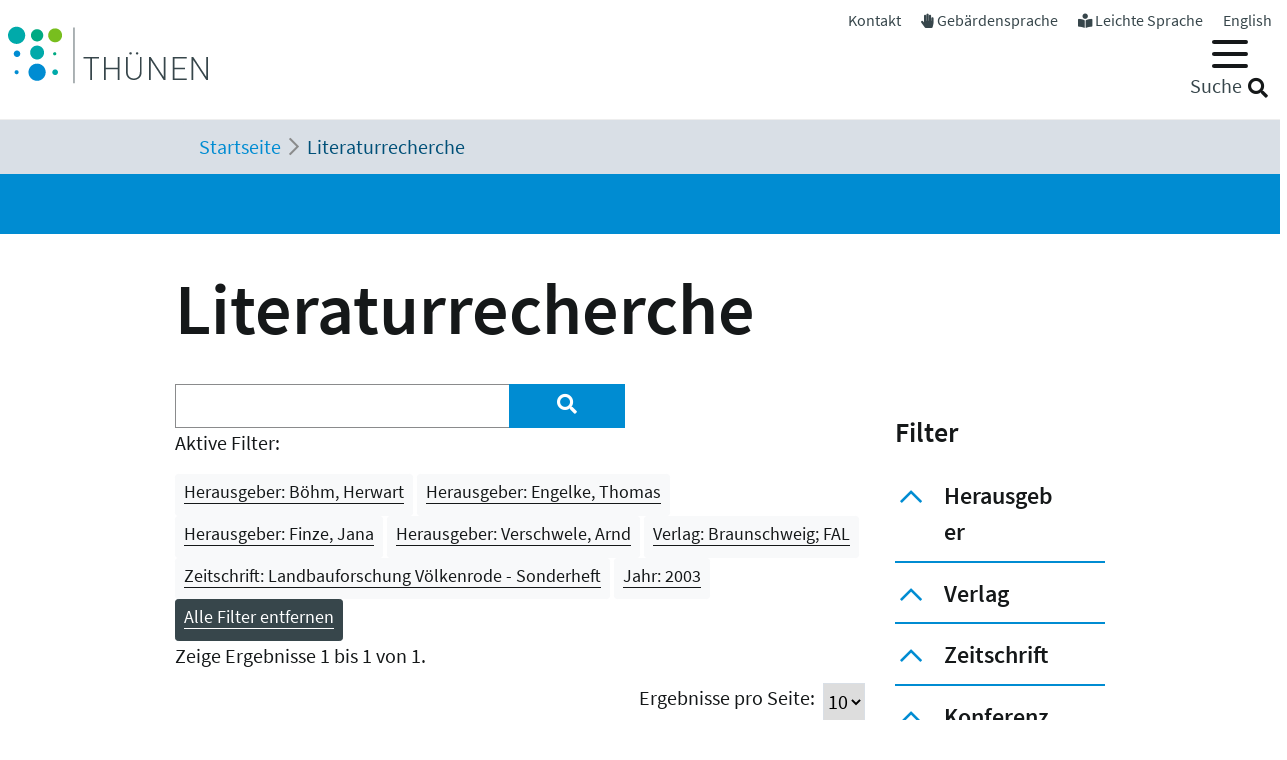

--- FILE ---
content_type: text/html; charset=utf-8
request_url: https://www.thuenen.de/de/literaturrecherche?tx_solr%5Bfilter%5D%5B0%5D=herausgeber%3AEngelke%2C+Thomas&tx_solr%5Bfilter%5D%5B3%5D=herausgeber%3AFinze%2C+Jana&tx_solr%5Bfilter%5D%5B4%5D=herausgeber%3AB%C3%B6hm%2C+Herwart&tx_solr%5Bfilter%5D%5B5%5D=verlag%3ABraunschweig%3B+FAL&tx_solr%5Bfilter%5D%5B6%5D=zeitschrift%3ALandbauforschung+V%C3%B6lkenrode+-+Sonderheft&tx_solr%5Bfilter%5D%5B7%5D=jahr%3A2003&tx_solr%5Bfilter%5D%5B8%5D=herausgeber%3AVerschwele%2C+Arnd
body_size: 9988
content:
<!DOCTYPE html>
<html lang="de">
<head>

<meta charset="utf-8">
<!-- 
	"  coded in 2021 by VisionConnect GmbH - www.visionconnect.de"

	This website is powered by TYPO3 - inspiring people to share!
	TYPO3 is a free open source Content Management Framework initially created by Kasper Skaarhoj and licensed under GNU/GPL.
	TYPO3 is copyright 1998-2026 of Kasper Skaarhoj. Extensions are copyright of their respective owners.
	Information and contribution at https://typo3.org/
-->



<title>Thuenen: Literaturrecherche</title>
<meta name="generator" content="TYPO3 CMS">
<meta name="viewport" content="width=device-width, initial-scale=1, shrink-to-fit=no">
<meta name="twitter:card" content="summary">
<meta name="audience" content="all">
<meta name="apple-touch-fullscreen" content="yes">
<meta name="apple-mobile-web-app-capable" content="yes">
<meta name="apple-mobile-web-app-status-bar-style" content="black-translucent">
<meta name="mobileoptimized" content="320">
<meta name="handheldfriendly" content="true">
<meta name="format-detection" content="telephone=no">


<link rel="stylesheet" href="/typo3temp/assets/compressed/merged-3c423f1947421fb51b1dad710fed0538-7f3c601358112143cc3ad858233314c8.css?1745839117" media="all">




<script src="/typo3temp/assets/compressed/merged-09adc458315b2c46e62e56e2edc4d775-d69a78fcb5593e95e8a381076bcff4bb.js?1745839117"></script>

<script>
    const m2cCookieLifetime = "7";
</script>

	<script>
		window.addEventListener("load", function(){
			window.cookieconsent.initialise({
                "position": "bottom",
				"palette": {
					"popup": {
						"background": "#dedede",
						"text": "#000"
					},
					"button": {
						"background": "#E17D00;",
						"text": "#fff"
					}
				},
				"content": {"message": "Unsere Website verwendet Cookies, um Ihnen den bestmöglichen Service zu bieten. Durch die weitere Nutzung der Seite stimmen Sie der Verwendung zu.","dismiss": "Akzeptieren","link": "Unsere Datenschutzerklärung","href": "/de/datenschutzerklaerung"					}
			})
		});
	</script><meta name="google-site-verification" content="3Qzngr_PtCtQ1Vs1H_MqGyZnaqvPLKs0y64ji-huWpU" />
<link rel="apple-touch-icon" sizes="57x57" href="https://www.thuenen.de/_assets/9c8c8373163efb014a59249bdf796e91/Graphics/Extensions/Favicons/apple-touch-icon-57x57.png">
<link rel="apple-touch-icon" sizes="60x60" href="https://www.thuenen.de/_assets/9c8c8373163efb014a59249bdf796e91/Graphics/Extensions/Favicons/apple-touch-icon-60x60.png">
<link rel="apple-touch-icon" sizes="72x72" href="https://www.thuenen.de/_assets/9c8c8373163efb014a59249bdf796e91/Graphics/Extensions/Favicons/apple-touch-icon-72x72.png">
<link rel="apple-touch-icon" sizes="76x76" href="https://www.thuenen.de/_assets/9c8c8373163efb014a59249bdf796e91/Graphics/Extensions/Favicons/apple-touch-icon-76x76.png">
<link rel="apple-touch-icon" sizes="114x114" href="https://www.thuenen.de/_assets/9c8c8373163efb014a59249bdf796e91/Graphics/Extensions/Favicons/apple-touch-icon-114x114.png">
<link rel="apple-touch-icon" sizes="120x120" href="https://www.thuenen.de/_assets/9c8c8373163efb014a59249bdf796e91/Graphics/Extensions/Favicons/apple-touch-icon-120x120.png">
<link rel="apple-touch-icon" sizes="144x144" href="https://www.thuenen.de/_assets/9c8c8373163efb014a59249bdf796e91/Graphics/Extensions/Favicons/apple-touch-icon-144x144.png">
<link rel="apple-touch-icon" sizes="152x152" href="https://www.thuenen.de/_assets/9c8c8373163efb014a59249bdf796e91/Graphics/Extensions/Favicons/apple-touch-icon-152x152.png">
<link rel="apple-touch-icon" sizes="180x180" href="https://www.thuenen.de/_assets/9c8c8373163efb014a59249bdf796e91/Graphics/Extensions/Favicons/apple-touch-icon-180x180.png">
<link rel="icon" type="image/png" sizes="192x192"  href="https://www.thuenen.de/_assets/9c8c8373163efb014a59249bdf796e91/Graphics/Extensions/Favicons/android-icon-192x192.png">
<link rel="icon" type="image/png" sizes="32x32" href="https://www.thuenen.de/_assets/9c8c8373163efb014a59249bdf796e91/Graphics/Extensions/Favicons/favicon-32x32.png">
<link rel="icon" type="image/png" sizes="96x96" href="https://www.thuenen.de/_assets/9c8c8373163efb014a59249bdf796e91/Graphics/Extensions/Favicons/favicon-96x96.png">
<link rel="icon" type="image/png" sizes="16x16" href="https://www.thuenen.de/_assets/9c8c8373163efb014a59249bdf796e91/Graphics/Extensions/Favicons/favicon-16x16.png">
<meta name="theme-color" content="#ffffff">




<link rel="canonical" href="https://www.thuenen.de/de/literaturrecherche"/>

<link rel="alternate" hreflang="de-DE" href="https://www.thuenen.de/de/literaturrecherche"/>
<link rel="alternate" hreflang="en-GB" href="https://www.thuenen.de/en/literature-search"/>
<link rel="alternate" hreflang="x-default" href="https://www.thuenen.de/de/literaturrecherche"/>
</head>
<body class=" default " itemscope itemtype="http://schema.org/WebPage">


<div id="canvas" role="main">
	<nav role="navigation" aria-label="Sprunglink">
		<p class="mt-0 mb-0"><a href="#content" class="unsichtbar">Zum Inhalt</a></p>
	</nav>
	<header>
		<div id="mobile-open-button" class="d-xl-none"><a class="mburger">
			<b></b>
			<b></b>
			<b></b>
		</a></div>
		<a href="#content" class="d-none">
			
			Weiter zum Inhalt</a>
		<div class="container-fluid container-header">	
			<div class="row">
				<div class="col-2 container-logo">

					<a accesskey="0" id="Logo" title="Zurück zur Startseite" href="/de/">
						<img title="Zurück zur Startseite" alt="Johann Heinrich von Thünen-Institut" src="/_assets/9c8c8373163efb014a59249bdf796e91/Graphics/SVG-Logo.svg" width="200" height="80" />
					</a>

				</div>
				<div class="col-10 header-menues-container">
					<div class="header-submenu d-none d-md-block">
						<ul id="headersubmenu">
							<li>
								<a href="/de/kontakt">Kontakt</a>
							</li>
							
									<li>
										<i class="fas fa-hand-paper"></i> <a href="/de/thuenen-institut/ueber-uns/gebaerdensprache">Gebärdensprache</a>
									</li>
									<li>
										<i class="fas fa-book-reader"></i> <a href="/de/leichte-sprache-1">Leichte Sprache</a>
									</li>
								
							
									
										
									
										
												<li class=" ">
													
															<a href="/en/literature-search" hreflang="en-GB" title="English">
																<span>English</span>
															</a>
														
												</li>
											
									
							
						</ul>
					</div>

					<div class="header-mainmenu">
						<div class="navbar-container"><nav id="mainmenu" class="navbar navbar-expand-lg" role="navigation" aria-label='Main Navigation'><div class="container"><ul class="navbar-nav mr-auto"  role="menu"><li class="nav-item dropdown" role="menuitem"><a href="/de/themenfelder/alle-19-themenfelder-im-ueberblick" class="nav-link" role="button" aria-haspopup="true" aria-expanded="false" id="dropdown3"><span>Themenfelder</span></a><ul class="dropdown-menu" aria-labelledby="dropdown3"><span class="parentTitle">Themenfelder</span><li class="nav-item dropdown" role="menuitem"><a href="/de/themenfelder/natuerliche-ressourcen-und-schutzgueter" class="nav-link" role="button" aria-haspopup="true" aria-expanded="false" id="dropdown89"><span>Natürliche Ressourcen und Schutzgüter</span></a><ul class="dropdown-menu" aria-labelledby="dropdown89"><li class="" role="menuitem"><a href="/de/themenfelder/boden" class="nav-link"><span>Boden</span></a></li><li class="" role="menuitem"><a href="/de/themenfelder/wasser" class="nav-link"><span>Wasser</span></a></li><li class="" role="menuitem"><a href="/de/themenfelder/klima-und-luft" class="nav-link"><span>Klima und Luft</span></a></li><li class="" role="menuitem"><a href="/de/themenfelder/biologische-vielfalt" class="nav-link"><span>Biologische Vielfalt</span></a></li><li class="" role="menuitem"><a href="/de/themenfelder/waelder" class="nav-link"><span>Wälder</span></a></li><li class="" role="menuitem"><a href="/de/themenfelder/meere" class="nav-link"><span>Meere</span></a></li></ul></li><li class="nav-item dropdown" role="menuitem"><a href="/de/themenfelder/produktions-und-nutzungssysteme" class="nav-link" role="button" aria-haspopup="true" aria-expanded="false" id="dropdown90"><span>Produktions- und Nutzungssysteme</span></a><ul class="dropdown-menu" aria-labelledby="dropdown90"><li class="" role="menuitem"><a href="/de/themenfelder/raumnutzungsoptionen-wildtiermanagement" class="nav-link"><span>Raumnutzungsoptionen, Wildtiermanagement</span></a></li><li class="" role="menuitem"><a href="/de/themenfelder/fischerei" class="nav-link"><span>Fischerei</span></a></li><li class="" role="menuitem"><a href="/de/themenfelder/waldbewirtschaftung-und-waldanpassung" class="nav-link"><span>Waldbewirtschaftung und Waldanpassung</span></a></li><li class="" role="menuitem"><a href="/de/themenfelder/nachwachsende-rohstoffe-und-holz" class="nav-link"><span>Nachwachsende Rohstoffe und Holz</span></a></li><li class="" role="menuitem"><a href="/de/themenfelder/pflanzenproduktion" class="nav-link"><span>Pflanzenproduktion</span></a></li><li class="" role="menuitem"><a href="/de/themenfelder/nutztierhaltung-und-aquakultur" class="nav-link"><span>Nutztierhaltung und Aquakultur</span></a></li><li class="" role="menuitem"><a href="/de/themenfelder/oekologischer-landbau" class="nav-link"><span>Ökologischer Landbau</span></a></li></ul></li><li class="nav-item dropdown" role="menuitem"><a href="/de/themenfelder/wirtschaft-gesellschaft-und-politik" class="nav-link" role="button" aria-haspopup="true" aria-expanded="false" id="dropdown91"><span>Wirtschaft, Gesellschaft und Politik</span></a><ul class="dropdown-menu" aria-labelledby="dropdown91"><li class="" role="menuitem"><a href="/de/themenfelder/laendliche-raeume" class="nav-link"><span>Ländliche Räume</span></a></li><li class="" role="menuitem"><a href="/de/themenfelder/wirtschaftsstrukturen-und-einkommensverhaeltnisse" class="nav-link"><span>Wirtschaftsstrukturen und Einkommensverhältnisse</span></a></li><li class="" role="menuitem"><a href="/de/themenfelder/maerkte-handel-zertifizierung" class="nav-link"><span>Märkte, Handel, Zertifizierung</span></a></li><li class="" role="menuitem"><a href="/de/themenfelder/welternaehrung-und-globale-ressourcen" class="nav-link"><span>Welternährung und globale Ressourcen</span></a></li><li class="" role="menuitem"><a href="/de/themenfelder/gesellschaftliche-erwartungen" class="nav-link"><span>Gesellschaftliche Erwartungen</span></a></li><li class="" role="menuitem"><a href="/de/themenfelder/langfristige-politikkonzepte" class="nav-link"><span>Langfristige Politikkonzepte</span></a></li></ul></li><li id="trenner18246" class="trenner"></li><li class="" role="menuitem"><a href="/de/themenfelder/alle-19-themenfelder-im-ueberblick" class="nav-link"><span>Alle 19 Themenfelder</span></a></li><li class="close-container"><button type="button" class="close" aria-label="Close"><i class="fal fa-times"></i></button></li></ul></li><li class="nav-item dropdown" role="menuitem"><a href="/de/fachinstitute/alle-15-fachinstitute-im-ueberblick" class="nav-link" role="button" aria-haspopup="true" aria-expanded="false" id="dropdown4"><span>Fachinstitute</span></a><ul class="dropdown-menu" aria-labelledby="dropdown4"><span class="parentTitle">Fachinstitute</span><li class="nav-item dropdown" role="menuitem"><a href="/de/fachinstitute/laendliche-raeume" class="nav-link" role="button" aria-haspopup="true" aria-expanded="false" id="dropdown18263"><span>Ländliche Räume</span></a><ul class="dropdown-menu" aria-labelledby="dropdown18263"><li class="" role="menuitem"><a href="/de/fachinstitute/laendliche-raeume/lebensverhaeltnisse-in-laendlichen-raeumen" class="nav-link"><span>Lebensverhältnisse in ländlichen Räumen</span></a></li><li class="" role="menuitem"><a href="/de/fachinstitute/laendliche-raeume/innovation-und-wertschoepfung-in-laendlichen-raeumen" class="nav-link"><span>Innovation und Wertschöpfung in ländlichen Räumen</span></a></li></ul></li><li class="nav-item dropdown" role="menuitem"><a href="/de/fachinstitute/felder" class="nav-link" role="button" aria-haspopup="true" aria-expanded="false" id="dropdown92"><span>Agrar</span></a><ul class="dropdown-menu" aria-labelledby="dropdown92"><li class="" role="menuitem"><a href="/de/fachinstitute/betriebswirtschaft" class="nav-link"><span>Betriebswirtschaft</span></a></li><li class="" role="menuitem"><a href="/de/fachinstitute/marktanalyse" class="nav-link"><span>Marktanalyse</span></a></li><li class="" role="menuitem"><a href="/de/fachinstitute/felder/agrartechnologie" class="nav-link"><span>Agrartechnologie</span></a></li><li class="" role="menuitem"><a href="/de/fachinstitute/biodiversitaet" class="nav-link"><span>Biodiversität</span></a></li><li class="" role="menuitem"><a href="/de/fachinstitute/agrarklimaschutz" class="nav-link"><span>Agrarklimaschutz</span></a></li><li class="" role="menuitem"><a href="/de/fachinstitute/oekologischer-landbau" class="nav-link"><span>Ökologischer Landbau</span></a></li></ul></li><li class="nav-item dropdown" role="menuitem"><a href="/de/fachinstitute/waelder" class="nav-link" role="button" aria-haspopup="true" aria-expanded="false" id="dropdown93"><span>Wald</span></a><ul class="dropdown-menu" aria-labelledby="dropdown93"><li class="" role="menuitem"><a href="/de/fachinstitute/holzforschung" class="nav-link"><span>Holzforschung</span></a></li><li class="" role="menuitem"><a href="/de/fachinstitute/waldwirtschaft" class="nav-link"><span>Waldwirtschaft</span></a></li><li class="" role="menuitem"><a href="/de/fachinstitute/waldoekosysteme" class="nav-link"><span>Waldökosysteme</span></a></li><li class="" role="menuitem"><a href="/de/fachinstitute/forstgenetik" class="nav-link"><span>Forstgenetik</span></a></li></ul></li><li class="nav-item dropdown" role="menuitem"><a href="/de/fachinstitute/meere" class="nav-link" role="button" aria-haspopup="true" aria-expanded="false" id="dropdown94"><span>Fisch</span></a><ul class="dropdown-menu" aria-labelledby="dropdown94"><li class="" role="menuitem"><a href="/de/fachinstitute/seefischerei" class="nav-link"><span>Seefischerei</span></a></li><li class="" role="menuitem"><a href="/de/fachinstitute/fischereioekologie" class="nav-link"><span>Fischereiökologie</span></a></li><li class="" role="menuitem"><a href="/de/fachinstitute/ostseefischerei" class="nav-link"><span>Ostseefischerei</span></a></li></ul></li><li id="trenner18247" class="trenner"></li><li class="" role="menuitem"><a href="/de/fachinstitute/alle-15-fachinstitute-im-ueberblick" class="nav-link"><span>Alle 15 Fachinstitute</span></a></li><li class="close-container"><button type="button" class="close" aria-label="Close"><i class="fal fa-times"></i></button></li></ul></li><li class="nav-item dropdown" role="menuitem"><a href="/de/thuenen-institut" class="nav-link" role="button" aria-haspopup="true" aria-expanded="false" id="dropdown5"><span>Thünen-Institut</span></a><ul class="dropdown-menu" aria-labelledby="dropdown5"><span class="parentTitle">Thünen-Institut</span><li class="nav-item dropdown" role="menuitem"><a href="/de/thuenen-institut/profil" class="nav-link" role="button" aria-haspopup="true" aria-expanded="false" id="dropdown793"><span>Profil</span></a><ul class="dropdown-menu" aria-labelledby="dropdown793"><li class="" role="menuitem"><a href="/de/thuenen-institut/profil/forschungsnetzwerke" class="nav-link"><span>Forschungsnetzwerke</span></a></li><li class="" role="menuitem"><a href="/de/thuenen-institut/profil/historie" class="nav-link"><span>Historie</span></a></li></ul></li><li class="nav-item dropdown" role="menuitem"><a href="/de/thuenen-institut/infothek" class="nav-link" role="button" aria-haspopup="true" aria-expanded="false" id="dropdown361"><span>Infothek</span></a><ul class="dropdown-menu" aria-labelledby="dropdown361"><li class="" role="menuitem"><a href="/de/newsroom/infothek/wissenschaft-erleben" class="nav-link"><span>Wissenschaft erleben</span></a></li><li class="" role="menuitem"><a href="/de/literaturrecherche" class="nav-link"><span>Literaturrecherche</span></a></li><li class="" role="menuitem"><a href="/de/thuenen-institut/infothek/schriftenreihen" class="nav-link"><span>Schriftenreihen</span></a></li><li class="" role="menuitem"><a href="/de/personensuche" class="nav-link"><span>Personensuche</span></a></li><li class="" role="menuitem"><a href="https://atlas.thuenen.de/atlanten/" target="_blank" class="nav-link" rel="noreferrer"><span>Thünen-Atlanten</span></a></li></ul></li><li class="nav-item dropdown" role="menuitem"><a href="/de/thuenen-institut/leitung/gremien" class="nav-link" role="button" aria-haspopup="true" aria-expanded="false" id="dropdown18595"><span>Präsidentin / ehem. Präsident / Wissenschaftlicher Beirat</span></a><ul class="dropdown-menu" aria-labelledby="dropdown18595"><li class="" role="menuitem"><a href="/de/thuenen-institut/leitung/gremien/praesidentin" class="nav-link"><span>Präsidentin</span></a></li><li class="" role="menuitem"><a href="/de/thuenen-institut/ueber-uns/struktur/praesident" class="nav-link"><span>ehem. Präsident</span></a></li><li class="" role="menuitem"><a href="/de/thuenen-institut/ueber-uns/struktur/wissenschaftlicher-beirat" class="nav-link"><span>Wissenschaftlicher Beirat</span></a></li></ul></li><li class="nav-item dropdown" role="menuitem"><a href="/de/thuenen-institut/zentralbereich-und-stabsstellen" class="nav-link" role="button" aria-haspopup="true" aria-expanded="false" id="dropdown362"><span>Zentralbereich und Stabsstellen</span></a><ul class="dropdown-menu" aria-labelledby="dropdown362"><li class="" role="menuitem"><a href="/de/thuenen-institut/zentralbereich-und-stabsstellen/praesidialbuero" class="nav-link"><span>Präsidialbüro</span></a></li><li class="" role="menuitem"><a href="/de/thuenen-institut/zentralbereich-und-stabsstellen/pressestelle" class="nav-link"><span>Pressestelle</span></a></li><li class="" role="menuitem"><a href="/de/thuenen-institut/zentralbereich-und-stabsstellen/forschungskoordinator" class="nav-link"><span>Forschungskoordinator</span></a></li><li class="" role="menuitem"><a href="/de/thuenen-institut/zentralbereich-und-stabsstellen/zentralabteilung" class="nav-link"><span>Zentralabteilung</span></a></li><li class="" role="menuitem"><a href="/de/thuenen-institut/zentralbereich-und-stabsstellen/zentrum-fuer-informationsmanagement" class="nav-link"><span>Zentrum für Informationsmanagement</span></a></li><li class="" role="menuitem"><a href="/de/thuenen-institut/zentralbereich-und-stabsstellen/stabsstelle-klima-boden-biodiversitaet" class="nav-link"><span>Stabsstelle Klima, Boden, Biodiversität</span></a></li><li class="" role="menuitem"><a href="/de/thuenen-institut/zentralbereich-und-stabsstellen/geschaeftsstelle-steuerungsgruppe-oeko-forschung" class="nav-link"><span>Geschäftsstelle Steuerungsgruppe Öko-Forschung</span></a></li><li class="" role="menuitem"><a href="/de/thuenen-institut/zentralbereich-und-stabsstellen/informations-und-koordinierungsstelle-transformation-fischerei" class="nav-link"><span>Informations- und Koordinierungsstelle Transformation Fischerei</span></a></li></ul></li><li class="nav-item dropdown" role="menuitem"><a href="/de/thuenen-institut/verbundstrukturen" class="nav-link" role="button" aria-haspopup="true" aria-expanded="false" id="dropdown363"><span>Verbundstrukturen</span></a><ul class="dropdown-menu" aria-labelledby="dropdown363"><li class="" role="menuitem"><a href="https://eilt.thuenen.de/" target="_blank" class="nav-link" rel="noreferrer"><span>Landschaftslabor EiLT</span></a></li><li class="" role="menuitem"><a href="/de/thuenen-institut/verbundstrukturen/forschungsschiffe" class="nav-link"><span>Forschungsschiffe</span></a></li><li class="" role="menuitem"><a href="/de/thuenen-institut/verbundstrukturen/thuenen-kompetenzzentrum-holzherkuenfte" class="nav-link"><span>Thünen-Kompetenzzentrum Holzherkünfte</span></a></li><li class="" role="menuitem"><a href="/de/thuenen-institut/verbundstrukturen/thuenen-modellverbund" class="nav-link"><span>Thünen-Modellverbund</span></a></li><li class="" role="menuitem"><a href="/de/thuenen-institut/verbundstrukturen/thuenen-atlas-und-geoinformation" class="nav-link"><span>Thünen-Atlas und Geoinformation</span></a></li><li class="" role="menuitem"><a href="/de/thuenen-institut/verbundstrukturen/thuenen-fernerkundung" class="nav-link"><span>Thünen-Fernerkundung</span></a></li><li class="" role="menuitem"><a href="/de/thuenen-institut/verbundstrukturen/agri-benchmark" class="nav-link"><span>agri benchmark</span></a></li><li class="" role="menuitem"><a href="/de/themenfelder/fischerei/fischbestaende-online" class="nav-link"><span>Fischbestände Online</span></a></li></ul></li><li class="close-container"><button type="button" class="close" aria-label="Close"><i class="fal fa-times"></i></button></li></ul></li><li class="nav-item dropdown" role="menuitem"><a href="/de/newsroom" class="nav-link" role="button" aria-haspopup="true" aria-expanded="false" id="dropdown18244"><span>Newsroom</span></a><ul class="dropdown-menu" aria-labelledby="dropdown18244"><span class="parentTitle">Newsroom</span><li class="nav-item dropdown" role="menuitem"><a href="/de/newsroom/presse" class="nav-link" role="button" aria-haspopup="true" aria-expanded="false" id="dropdown7"><span>Presse</span></a><ul class="dropdown-menu" aria-labelledby="dropdown7"><li class="" role="menuitem"><a href="/de/thuenen-institut/zentralbereich-und-stabsstellen/pressestelle" class="nav-link"><span>Pressestelle</span></a></li><li class="" role="menuitem"><a href="/de/newsroom/presse/pressemitteilungen" class="nav-link"><span>Pressemitteilungen</span></a></li><li class="" role="menuitem"><a href="/de/newsroom/medienecho/medien-echo" class="nav-link"><span>Medien-Echo</span></a></li></ul></li><li class="nav-item dropdown" role="menuitem"><a href="/de/newsroom/veranstaltungen" class="nav-link" role="button" aria-haspopup="true" aria-expanded="false" id="dropdown6"><span>Veranstaltungen</span></a><ul class="dropdown-menu" aria-labelledby="dropdown6"><li class="" role="menuitem"><a href="/de/newsroom/veranstaltungen/archiv" class="nav-link"><span>Archiv</span></a></li><li class="" role="menuitem"><a href="/de/newsroom/veranstaltungen/thuenen-kolloquien" class="nav-link"><span>Thünen-Kolloquium</span></a></li></ul></li><li class="nav-item dropdown" role="menuitem"><a href="/de/newsroom/mediathek" class="nav-link" role="button" aria-haspopup="true" aria-expanded="false" id="dropdown6141"><span>Mediathek</span></a><ul class="dropdown-menu" aria-labelledby="dropdown6141"><li class="" role="menuitem"><a href="/de/newsroom/mediathek/podcast" class="nav-link"><span>Podcast</span></a></li><li class="" role="menuitem"><a href="/de/newsroom/mediathek/thuenen-erklaert" class="nav-link"><span>Thünen erklärt</span></a></li><li class="" role="menuitem"><a href="/de/newsroom/mediathek/faktencheck" class="nav-link"><span>Faktencheck</span></a></li><li class="" role="menuitem"><a href="/de/newsroom/mediathek/videos" class="nav-link"><span>Videos</span></a></li><li class="" role="menuitem"><a href="/de/instagram" class="nav-link"><span>Instagram</span></a></li></ul></li><li class="nav-item dropdown" role="menuitem"><a href="/de/thuenen-institut/infothek" class="nav-link" role="button" aria-haspopup="true" aria-expanded="false" id="dropdown19690"><span>Infothek</span></a><ul class="dropdown-menu" aria-labelledby="dropdown19690"><li class="" role="menuitem"><a href="/de/newsroom/infothek/wissenschaft-erleben" class="nav-link"><span>Wissenschaft erleben</span></a></li><li class="" role="menuitem"><a href="/de/literaturrecherche" class="nav-link"><span>Literaturrecherche</span></a></li><li class="" role="menuitem"><a href="/de/thuenen-institut/infothek/schriftenreihen" class="nav-link"><span>Schriftenreihen</span></a></li><li class="" role="menuitem"><a href="/de/personensuche" class="nav-link"><span>Personensuche</span></a></li><li class="" role="menuitem"><a href="https://atlas.thuenen.de/atlanten/" class="nav-link"><span>Thünen-Atlanten</span></a></li><li class="" role="menuitem"><a href="/de/themenfelder/meere/keine-fischereiforschung-ohne-schiffe/see-tagebuecher" class="nav-link"><span>See-Tagebücher</span></a></li></ul></li><li class="close-container"><button type="button" class="close" aria-label="Close"><i class="fal fa-times"></i></button></li></ul></li><li class="nav-item dropdown" role="menuitem"><a href="/de/thuenen-institut/karriere" class="nav-link" role="button" aria-haspopup="true" aria-expanded="false" id="dropdown18260"><span>Karriere</span></a><ul class="dropdown-menu" aria-labelledby="dropdown18260"><span class="parentTitle">Karriere</span><li class="" role="menuitem"><a href="https://www.karriere-thuenen.de/" target="_blank" class="nav-link" rel="noreferrer"><span>Stellenangebote</span></a></li><li class="" role="menuitem"><a href="/de/thuenen-institut/karriere/ausbildung" class="nav-link"><span>Ausbildung</span></a></li><li class="" role="menuitem"><a href="/de/thuenen-institut/karriere/familienfreundlicher-arbeitgeber" class="nav-link"><span>Familienfreundlicher Arbeitgeber</span></a></li><li class="" role="menuitem"><a href="/de/thuenen-institut/karriere/frauen-in-der-wissenschaft" class="nav-link"><span>Frauen in der Wissenschaft</span></a></li><li class="" role="menuitem"><a href="/de/thuenen-institut/karriere/stud-abschlussarbeiten" class="nav-link"><span>Abschlussarbeiten (B.Sc., M.Sc., Dr.)</span></a></li><li class="" role="menuitem"><a href="/de/thuenen-institut/karriere/hinweise-zum-datenschutz" class="nav-link"><span>Hinweise zum Datenschutz</span></a></li><li class="close-container"><button type="button" class="close" aria-label="Close"><i class="fal fa-times"></i></button></li></ul></li></ul></div></nav></div>
						<div class="header-suche d-none d-md-block">
							<div class="top-search" role="search">
								
<div class="tx_solr container">
	<div class="row">
		<div class="col-md-12">
			
	


		<form method="get" action="/de/literaturrecherche" data-suggest="/de/literaturrecherche?type=7384" data-suggest-header="Top Results" accept-charset="utf-8">
			
				<input type="hidden" name="L" value="0" />
				<input type="hidden" name="id" value="18240" />

				<input id="suchinput" accesskey="7" type="text" autocomplete="off" class="tx-solr-q js-solr-q tx-solr-suggest top-search-eingabe" name="tx_solr[q]" value="" />
				<label for="suchinput" class="suchhinweis">Suche</label>
				<div class="fa fa-search top-search-lupe" role="button" aria-label="Suche" onclick="$('.top-search-eingabe').focus(); $('.top-search form').submit()"></div>
                
					<!-- button class="btn btn-default tx-solr-submit" type="submit"><i class="fa fa-search"></i>-->
				
			
		</form>




		</div>
	</div>
</div>
							</div>
						</div>
					</div>

				</div>
			</div>
		</div>


		<!--f:cObject typoscriptObjectPath="lib.SOLRSearch">
			SOLR Search
			</f:cObject-->

		
			<div id="breadcrumb-menu">
				<div class="container">
					<nav aria-label="breadcrumb" class="clearfix"><div id="breadcrumb" class="container col-lg-11 pl-1"><ol class="breadcrumb" vocab="https://schema.org/" typeof="BreadcrumbList"><li class="breadcrumb-item" property="itemListElement" typeof="ListItem"><a href="/de/" property="item" typeof="WebPage"><span property="name">Startseite</span></a><meta property="position" content="1" /></li><li class="breadcrumb-item active" aria-current="page" property="itemListElement" typeof="ListItem"><span property="name">Literaturrecherche</span><meta property="position" content="2" /></li></ol></div></nav>
				</div>
			</div>
		
	</header>
	<main id="content">
		
		<div class="visual-inhaltsseite bg-primary text-white">

					

		</div>
				
		<!-- TYPO3SEARCH_begin -->
		
		
		
		
<div id="c72885" class="container frame frame-default frame-type-header  bg-default"><header><h1 class="">
				Literaturrecherche
			</h1></header></div>


<div id="c64393" class="container frame frame-default frame-type-list  bg-default">
<div class="grid three-one-cols">
	<div class="row">
			<div class="col-md-9 order-2 order-md-1">
	<div id="tx-solr-search">

		<div class="row">
			<div class="tx-solr-search-form col-lg-8">
				

	<div class="tx-solr-search-form">
		<form method="get" action="/de/literaturrecherche" data-suggest="/de/literaturrecherche?type=7384" data-suggest-header="Top Results" accept-charset="utf-8">
			<div class="input-group">
				<input type="hidden" name="L" value="0" />
				<input type="hidden" name="id" value="18240" />

				<input type="text" autocomplete="off" class="tx-solr-q js-solr-q tx-solr-suggest form-control" name="tx_solr[q]" value="" />
				<span class="input-group-btn input-group-append">
					<button class="btn btn-primary tx-solr-submit" style="border: none;" type="submit" aria-label="Suchen"><i class="fa fa-search"></i></button>
				</span>
			</div>
		</form>
	</div>


			</div>

			<div class="tx-solr-search-form col-lg-2 hidden-xs">&nbsp;</div>
			<div class="col-lg-2 hidden-xs">
				
					
				
			</div>
		</div>

		<div class="row">
			<div class="col-md-12">
				
	
		<div id="tx-solr-facets-in-use">
			<p>Aktive Filter:</p>
			
				
					<a href="/de/literaturrecherche?tx_solr%5Bfilter%5D%5B0%5D=herausgeber%3AEngelke%2C+Thomas&amp;tx_solr%5Bfilter%5D%5B3%5D=herausgeber%3AFinze%2C+Jana&amp;tx_solr%5Bfilter%5D%5B5%5D=verlag%3ABraunschweig%3B+FAL&amp;tx_solr%5Bfilter%5D%5B6%5D=zeitschrift%3ALandbauforschung+V%C3%B6lkenrode+-+Sonderheft&amp;tx_solr%5Bfilter%5D%5B7%5D=jahr%3A2003&amp;tx_solr%5Bfilter%5D%5B8%5D=herausgeber%3AVerschwele%2C+Arnd" class="facet remove-facet-option solr-ajaxified btn btn-light btn-sm">
						Herausgeber: Böhm, Herwart
						<span class="bi bi-trash"></span>
					</a>
				
					<a href="/de/literaturrecherche?tx_solr%5Bfilter%5D%5B3%5D=herausgeber%3AFinze%2C+Jana&amp;tx_solr%5Bfilter%5D%5B4%5D=herausgeber%3AB%C3%B6hm%2C+Herwart&amp;tx_solr%5Bfilter%5D%5B5%5D=verlag%3ABraunschweig%3B+FAL&amp;tx_solr%5Bfilter%5D%5B6%5D=zeitschrift%3ALandbauforschung+V%C3%B6lkenrode+-+Sonderheft&amp;tx_solr%5Bfilter%5D%5B7%5D=jahr%3A2003&amp;tx_solr%5Bfilter%5D%5B8%5D=herausgeber%3AVerschwele%2C+Arnd" class="facet remove-facet-option solr-ajaxified btn btn-light btn-sm">
						Herausgeber: Engelke, Thomas
						<span class="bi bi-trash"></span>
					</a>
				
					<a href="/de/literaturrecherche?tx_solr%5Bfilter%5D%5B0%5D=herausgeber%3AEngelke%2C+Thomas&amp;tx_solr%5Bfilter%5D%5B4%5D=herausgeber%3AB%C3%B6hm%2C+Herwart&amp;tx_solr%5Bfilter%5D%5B5%5D=verlag%3ABraunschweig%3B+FAL&amp;tx_solr%5Bfilter%5D%5B6%5D=zeitschrift%3ALandbauforschung+V%C3%B6lkenrode+-+Sonderheft&amp;tx_solr%5Bfilter%5D%5B7%5D=jahr%3A2003&amp;tx_solr%5Bfilter%5D%5B8%5D=herausgeber%3AVerschwele%2C+Arnd" class="facet remove-facet-option solr-ajaxified btn btn-light btn-sm">
						Herausgeber: Finze, Jana
						<span class="bi bi-trash"></span>
					</a>
				
					<a href="/de/literaturrecherche?tx_solr%5Bfilter%5D%5B0%5D=herausgeber%3AEngelke%2C+Thomas&amp;tx_solr%5Bfilter%5D%5B3%5D=herausgeber%3AFinze%2C+Jana&amp;tx_solr%5Bfilter%5D%5B4%5D=herausgeber%3AB%C3%B6hm%2C+Herwart&amp;tx_solr%5Bfilter%5D%5B5%5D=verlag%3ABraunschweig%3B+FAL&amp;tx_solr%5Bfilter%5D%5B6%5D=zeitschrift%3ALandbauforschung+V%C3%B6lkenrode+-+Sonderheft&amp;tx_solr%5Bfilter%5D%5B7%5D=jahr%3A2003" class="facet remove-facet-option solr-ajaxified btn btn-light btn-sm">
						Herausgeber: Verschwele, Arnd
						<span class="bi bi-trash"></span>
					</a>
				
			
				
					<a href="/de/literaturrecherche?tx_solr%5Bfilter%5D%5B0%5D=herausgeber%3AEngelke%2C+Thomas&amp;tx_solr%5Bfilter%5D%5B3%5D=herausgeber%3AFinze%2C+Jana&amp;tx_solr%5Bfilter%5D%5B4%5D=herausgeber%3AB%C3%B6hm%2C+Herwart&amp;tx_solr%5Bfilter%5D%5B6%5D=zeitschrift%3ALandbauforschung+V%C3%B6lkenrode+-+Sonderheft&amp;tx_solr%5Bfilter%5D%5B7%5D=jahr%3A2003&amp;tx_solr%5Bfilter%5D%5B8%5D=herausgeber%3AVerschwele%2C+Arnd" class="facet remove-facet-option solr-ajaxified btn btn-light btn-sm">
						Verlag: Braunschweig; FAL
						<span class="bi bi-trash"></span>
					</a>
				
			
				
					<a href="/de/literaturrecherche?tx_solr%5Bfilter%5D%5B0%5D=herausgeber%3AEngelke%2C+Thomas&amp;tx_solr%5Bfilter%5D%5B3%5D=herausgeber%3AFinze%2C+Jana&amp;tx_solr%5Bfilter%5D%5B4%5D=herausgeber%3AB%C3%B6hm%2C+Herwart&amp;tx_solr%5Bfilter%5D%5B5%5D=verlag%3ABraunschweig%3B+FAL&amp;tx_solr%5Bfilter%5D%5B7%5D=jahr%3A2003&amp;tx_solr%5Bfilter%5D%5B8%5D=herausgeber%3AVerschwele%2C+Arnd" class="facet remove-facet-option solr-ajaxified btn btn-light btn-sm">
						Zeitschrift: Landbauforschung Völkenrode - Sonderheft
						<span class="bi bi-trash"></span>
					</a>
				
			
				
					<a href="/de/literaturrecherche?tx_solr%5Bfilter%5D%5B0%5D=herausgeber%3AEngelke%2C+Thomas&amp;tx_solr%5Bfilter%5D%5B3%5D=herausgeber%3AFinze%2C+Jana&amp;tx_solr%5Bfilter%5D%5B4%5D=herausgeber%3AB%C3%B6hm%2C+Herwart&amp;tx_solr%5Bfilter%5D%5B5%5D=verlag%3ABraunschweig%3B+FAL&amp;tx_solr%5Bfilter%5D%5B6%5D=zeitschrift%3ALandbauforschung+V%C3%B6lkenrode+-+Sonderheft&amp;tx_solr%5Bfilter%5D%5B8%5D=herausgeber%3AVerschwele%2C+Arnd" class="facet remove-facet-option solr-ajaxified btn btn-light btn-sm">
						Jahr: 2003
						<span class="bi bi-trash"></span>
					</a>
				
			
			<a href="/de/literaturrecherche" class="solr-ajaxified btn btn-dark btn-sm">
				Alle Filter entfernen
				<span class="bi bi-trash"></span>
			</a>
		</div>
	

			</div>
		</div>
		<div class="row">
			<div class="hidden-xs col-md-12 query-debug">
				
			</div>
		</div>

		<div class="row searchinfo">
			<div class="col-md-12">

				
						
					

				

				
					<span class="result-found">
						
								Es wurde 1 Ergebnis in 2 Millisekunden gefunden.
							
					</span>
						<span class="result-range">
						
							Zeige Ergebnisse 1 bis 1 von 1.
						
					</span>
				
				
					
	<div id="results-per-page">
		<form method="post" action="/de/literaturrecherche?tx_solr%5Bfilter%5D%5B0%5D=herausgeber%3AEngelke%2C+Thomas&amp;tx_solr%5Bfilter%5D%5B3%5D=herausgeber%3AFinze%2C+Jana&amp;tx_solr%5Bfilter%5D%5B4%5D=herausgeber%3AB%C3%B6hm%2C+Herwart&amp;tx_solr%5Bfilter%5D%5B5%5D=verlag%3ABraunschweig%3B+FAL&amp;tx_solr%5Bfilter%5D%5B6%5D=zeitschrift%3ALandbauforschung+V%C3%B6lkenrode+-+Sonderheft&amp;tx_solr%5Bfilter%5D%5B7%5D=jahr%3A2003&amp;tx_solr%5Bfilter%5D%5B8%5D=herausgeber%3AVerschwele%2C+Arnd">
			<div class="input-group">
				<label class="me-1">Ergebnisse pro Seite:</label>
				<select name="tx_solr[resultsPerPage]" onchange="this.form.submit()" class="form-select">
					
						<option selected="selected" value="10">10</option>
					
						<option value="25">25</option>
					
						<option value="50">50</option>
					
				</select>
			</div>
		</form>
	</div>

				
			</div>
		</div>

		<div class="row">
			<div class="col-md-12">
				
					<div data-start="1" class="results-list list-group">
						
							

	<div class="list-group-item search-result results-entry"
			data-document-score="1"
			data-document-id="literatur_raw_5365"
			data-document-url="https://literatur.thuenen.de/digbib_extern/zi031386.pdf"
		>
		

		<div class="row">
			<div class="col-md-12">
				
						<h3 class="results-topic"><a href="https://literatur.thuenen.de/digbib_extern/zi031386.pdf">Strategien zur Regulierung von Wurzelunkräutern im ökologischen Landbau - ein Verbundprojekt im Rahmen des Bundesprogramms Ökologischer Landbau</a></h3>
					
			</div>
		</div>

		<div class="results-teaser">

			<p class="result-content">
				<span class="badge badge-primary">
					Literatur
				</span>
				Böhm H, Engelke T, Finze J, Häusler A, Pallutt B, Verschwele A, Zwerger P (2003) Strategien zur Regulierung von Wurzelunkräutern im ökologischen Landbau - ein Verbundprojekt im Rahmen des Bundesprogramms Ökologischer Landbau. Landbauforsch Völkenrode SH 255:1-8
				
			</p>
			
			
		</div>
	</div>


						
					</div>
					

	<nav class="solr-pagination">
		<ul class="pagination">
			

			

			
				
						<li class="page-item active"><span class="page-link">1</span></li>
					
			

			

			
		</ul>
	</nav>


				
			</div>
		</div>

	</div>
</div>
			<div class="col-md-3 order-1 order-md-2">
	<div id="tx-solr-search-functions">
		
			
                <div class="akkordeon-container">
                    
	<div id="tx-solr-faceting">
		
			<div class="facet-area-main">
				<div class="solr-facets-available secondaryContentSection">
					<div class="facets akkordeon-container">
						<h3>Filter</h3>
						
							<div class="facet facet-type facet-type-options panel-group" id="facet-accordionherausgeber">
								


    <div class="panel card">
        <div class="panel-heading card-header collapsed" data-target="#facetherausgeber" data-toggle="collapse">
            <h3 class="facet-label panel-title card-title akkoredeon-header mb-0">
                <button class="btn btn-block text-left" type="button" href="#facetherausgeber">Herausgeber</button>
            </h3>
        </div>
        <div class="akkordeon-text list-group panel-collapse collapse" id="facetherausgeber">
            <input class="search" placeholder="&#xF0B0; Filter" style="font-family:Arial, 'Font Awesome 5 Pro'" />
            <ul class="facet-option-list facet-type-options fluidfacet list " data-facet-name="herausgeber" data-facet-label="Herausgeber">
                
                    <li class="list-group-item facet-option d-flex justify-content-between align-items-start" data-facet-item-value="Böhm, Herwart">

                        <a class="facet solr-ajaxified name" href="/de/literaturrecherche?tx_solr%5Bfilter%5D%5B0%5D=herausgeber%3AEngelke%2C+Thomas&amp;tx_solr%5Bfilter%5D%5B3%5D=herausgeber%3AFinze%2C+Jana&amp;tx_solr%5Bfilter%5D%5B4%5D=herausgeber%3AB%C3%B6hm%2C+Herwart&amp;tx_solr%5Bfilter%5D%5B5%5D=verlag%3ABraunschweig%3B+FAL&amp;tx_solr%5Bfilter%5D%5B6%5D=zeitschrift%3ALandbauforschung+V%C3%B6lkenrode+-+Sonderheft&amp;tx_solr%5Bfilter%5D%5B7%5D=jahr%3A2003&amp;tx_solr%5Bfilter%5D%5B8%5D=herausgeber%3AVerschwele%2C+Arnd">Böhm, Herwart</a> 

                        <span class="facet-result-count text-white badge bg-primary rounded-pill">1</span>
                    </li>
                
                    <li class="list-group-item facet-option d-flex justify-content-between align-items-start" data-facet-item-value="Engelke, Thomas">

                        <a class="facet solr-ajaxified name" href="/de/literaturrecherche?tx_solr%5Bfilter%5D%5B0%5D=herausgeber%3AEngelke%2C+Thomas&amp;tx_solr%5Bfilter%5D%5B3%5D=herausgeber%3AFinze%2C+Jana&amp;tx_solr%5Bfilter%5D%5B4%5D=herausgeber%3AB%C3%B6hm%2C+Herwart&amp;tx_solr%5Bfilter%5D%5B5%5D=verlag%3ABraunschweig%3B+FAL&amp;tx_solr%5Bfilter%5D%5B6%5D=zeitschrift%3ALandbauforschung+V%C3%B6lkenrode+-+Sonderheft&amp;tx_solr%5Bfilter%5D%5B7%5D=jahr%3A2003&amp;tx_solr%5Bfilter%5D%5B8%5D=herausgeber%3AVerschwele%2C+Arnd">Engelke, Thomas</a> 

                        <span class="facet-result-count text-white badge bg-primary rounded-pill">1</span>
                    </li>
                
                    <li class="list-group-item facet-option d-flex justify-content-between align-items-start" data-facet-item-value="Finze, Jana">

                        <a class="facet solr-ajaxified name" href="/de/literaturrecherche?tx_solr%5Bfilter%5D%5B0%5D=herausgeber%3AEngelke%2C+Thomas&amp;tx_solr%5Bfilter%5D%5B3%5D=herausgeber%3AFinze%2C+Jana&amp;tx_solr%5Bfilter%5D%5B4%5D=herausgeber%3AB%C3%B6hm%2C+Herwart&amp;tx_solr%5Bfilter%5D%5B5%5D=verlag%3ABraunschweig%3B+FAL&amp;tx_solr%5Bfilter%5D%5B6%5D=zeitschrift%3ALandbauforschung+V%C3%B6lkenrode+-+Sonderheft&amp;tx_solr%5Bfilter%5D%5B7%5D=jahr%3A2003&amp;tx_solr%5Bfilter%5D%5B8%5D=herausgeber%3AVerschwele%2C+Arnd">Finze, Jana</a> 

                        <span class="facet-result-count text-white badge bg-primary rounded-pill">1</span>
                    </li>
                
                    <li class="list-group-item facet-option d-flex justify-content-between align-items-start" data-facet-item-value="Häusler, Andreas">

                        <a class="facet solr-ajaxified name" href="/de/literaturrecherche?tx_solr%5Bfilter%5D%5B0%5D=herausgeber%3AEngelke%2C+Thomas&amp;tx_solr%5Bfilter%5D%5B3%5D=herausgeber%3AFinze%2C+Jana&amp;tx_solr%5Bfilter%5D%5B4%5D=herausgeber%3AB%C3%B6hm%2C+Herwart&amp;tx_solr%5Bfilter%5D%5B5%5D=verlag%3ABraunschweig%3B+FAL&amp;tx_solr%5Bfilter%5D%5B6%5D=zeitschrift%3ALandbauforschung+V%C3%B6lkenrode+-+Sonderheft&amp;tx_solr%5Bfilter%5D%5B7%5D=jahr%3A2003&amp;tx_solr%5Bfilter%5D%5B8%5D=herausgeber%3AVerschwele%2C+Arnd&amp;tx_solr%5Bfilter%5D%5B9%5D=herausgeber%3AH%C3%A4usler%2C+Andreas">Häusler, Andreas</a> 

                        <span class="facet-result-count text-white badge bg-primary rounded-pill">1</span>
                    </li>
                
                    <li class="list-group-item facet-option d-flex justify-content-between align-items-start" data-facet-item-value="Pallutt, Bernhard">

                        <a class="facet solr-ajaxified name" href="/de/literaturrecherche?tx_solr%5Bfilter%5D%5B0%5D=herausgeber%3AEngelke%2C+Thomas&amp;tx_solr%5Bfilter%5D%5B3%5D=herausgeber%3AFinze%2C+Jana&amp;tx_solr%5Bfilter%5D%5B4%5D=herausgeber%3AB%C3%B6hm%2C+Herwart&amp;tx_solr%5Bfilter%5D%5B5%5D=verlag%3ABraunschweig%3B+FAL&amp;tx_solr%5Bfilter%5D%5B6%5D=zeitschrift%3ALandbauforschung+V%C3%B6lkenrode+-+Sonderheft&amp;tx_solr%5Bfilter%5D%5B7%5D=jahr%3A2003&amp;tx_solr%5Bfilter%5D%5B8%5D=herausgeber%3AVerschwele%2C+Arnd&amp;tx_solr%5Bfilter%5D%5B9%5D=herausgeber%3APallutt%2C+Bernhard">Pallutt, Bernhard</a> 

                        <span class="facet-result-count text-white badge bg-primary rounded-pill">1</span>
                    </li>
                
                    <li class="list-group-item facet-option d-flex justify-content-between align-items-start" data-facet-item-value="Verschwele, Arnd">

                        <a class="facet solr-ajaxified name" href="/de/literaturrecherche?tx_solr%5Bfilter%5D%5B0%5D=herausgeber%3AEngelke%2C+Thomas&amp;tx_solr%5Bfilter%5D%5B3%5D=herausgeber%3AFinze%2C+Jana&amp;tx_solr%5Bfilter%5D%5B4%5D=herausgeber%3AB%C3%B6hm%2C+Herwart&amp;tx_solr%5Bfilter%5D%5B5%5D=verlag%3ABraunschweig%3B+FAL&amp;tx_solr%5Bfilter%5D%5B6%5D=zeitschrift%3ALandbauforschung+V%C3%B6lkenrode+-+Sonderheft&amp;tx_solr%5Bfilter%5D%5B7%5D=jahr%3A2003&amp;tx_solr%5Bfilter%5D%5B8%5D=herausgeber%3AVerschwele%2C+Arnd">Verschwele, Arnd</a> 

                        <span class="facet-result-count text-white badge bg-primary rounded-pill">1</span>
                    </li>
                
                    <li class="list-group-item facet-option d-flex justify-content-between align-items-start" data-facet-item-value="Zwerger, Peter">

                        <a class="facet solr-ajaxified name" href="/de/literaturrecherche?tx_solr%5Bfilter%5D%5B0%5D=herausgeber%3AEngelke%2C+Thomas&amp;tx_solr%5Bfilter%5D%5B3%5D=herausgeber%3AFinze%2C+Jana&amp;tx_solr%5Bfilter%5D%5B4%5D=herausgeber%3AB%C3%B6hm%2C+Herwart&amp;tx_solr%5Bfilter%5D%5B5%5D=verlag%3ABraunschweig%3B+FAL&amp;tx_solr%5Bfilter%5D%5B6%5D=zeitschrift%3ALandbauforschung+V%C3%B6lkenrode+-+Sonderheft&amp;tx_solr%5Bfilter%5D%5B7%5D=jahr%3A2003&amp;tx_solr%5Bfilter%5D%5B8%5D=herausgeber%3AVerschwele%2C+Arnd&amp;tx_solr%5Bfilter%5D%5B9%5D=herausgeber%3AZwerger%2C+Peter">Zwerger, Peter</a> 

                        <span class="facet-result-count text-white badge bg-primary rounded-pill">1</span>
                    </li>
                
                
            </ul>
        </div>

    </div>



							</div>
						
							<div class="facet facet-type facet-type-options panel-group" id="facet-accordionverlag">
								


    <div class="panel card">
        <div class="panel-heading card-header collapsed" data-target="#facetverlag" data-toggle="collapse">
            <h3 class="facet-label panel-title card-title akkoredeon-header mb-0">
                <button class="btn btn-block text-left" type="button" href="#facetverlag">Verlag</button>
            </h3>
        </div>
        <div class="akkordeon-text list-group panel-collapse collapse" id="facetverlag">
            <input class="search" placeholder="&#xF0B0; Filter" style="font-family:Arial, 'Font Awesome 5 Pro'" />
            <ul class="facet-option-list facet-type-options fluidfacet list " data-facet-name="verlag" data-facet-label="Verlag">
                
                    <li class="list-group-item facet-option d-flex justify-content-between align-items-start" data-facet-item-value="Braunschweig; FAL">

                        <a class="facet solr-ajaxified name" href="/de/literaturrecherche?tx_solr%5Bfilter%5D%5B0%5D=herausgeber%3AEngelke%2C+Thomas&amp;tx_solr%5Bfilter%5D%5B3%5D=herausgeber%3AFinze%2C+Jana&amp;tx_solr%5Bfilter%5D%5B4%5D=herausgeber%3AB%C3%B6hm%2C+Herwart&amp;tx_solr%5Bfilter%5D%5B5%5D=verlag%3ABraunschweig%3B+FAL&amp;tx_solr%5Bfilter%5D%5B6%5D=zeitschrift%3ALandbauforschung+V%C3%B6lkenrode+-+Sonderheft&amp;tx_solr%5Bfilter%5D%5B7%5D=jahr%3A2003&amp;tx_solr%5Bfilter%5D%5B8%5D=herausgeber%3AVerschwele%2C+Arnd">Braunschweig; FAL</a> 

                        <span class="facet-result-count text-white badge bg-primary rounded-pill">1</span>
                    </li>
                
                
            </ul>
        </div>

    </div>



							</div>
						
							<div class="facet facet-type facet-type-options panel-group" id="facet-accordionzeitschrift">
								


    <div class="panel card">
        <div class="panel-heading card-header collapsed" data-target="#facetzeitschrift" data-toggle="collapse">
            <h3 class="facet-label panel-title card-title akkoredeon-header mb-0">
                <button class="btn btn-block text-left" type="button" href="#facetzeitschrift">Zeitschrift</button>
            </h3>
        </div>
        <div class="akkordeon-text list-group panel-collapse collapse" id="facetzeitschrift">
            <input class="search" placeholder="&#xF0B0; Filter" style="font-family:Arial, 'Font Awesome 5 Pro'" />
            <ul class="facet-option-list facet-type-options fluidfacet list " data-facet-name="zeitschrift" data-facet-label="Zeitschrift">
                
                    <li class="list-group-item facet-option d-flex justify-content-between align-items-start" data-facet-item-value="Landbauforschung Völkenrode - Sonderheft">

                        <a class="facet solr-ajaxified name" href="/de/literaturrecherche?tx_solr%5Bfilter%5D%5B0%5D=herausgeber%3AEngelke%2C+Thomas&amp;tx_solr%5Bfilter%5D%5B3%5D=herausgeber%3AFinze%2C+Jana&amp;tx_solr%5Bfilter%5D%5B4%5D=herausgeber%3AB%C3%B6hm%2C+Herwart&amp;tx_solr%5Bfilter%5D%5B5%5D=verlag%3ABraunschweig%3B+FAL&amp;tx_solr%5Bfilter%5D%5B6%5D=zeitschrift%3ALandbauforschung+V%C3%B6lkenrode+-+Sonderheft&amp;tx_solr%5Bfilter%5D%5B7%5D=jahr%3A2003&amp;tx_solr%5Bfilter%5D%5B8%5D=herausgeber%3AVerschwele%2C+Arnd">Landbauforschung Völkenrode - Sonderheft</a> 

                        <span class="facet-result-count text-white badge bg-primary rounded-pill">1</span>
                    </li>
                
                
            </ul>
        </div>

    </div>



							</div>
						
							<div class="facet facet-type facet-type-options panel-group" id="facet-accordionkonferenz">
								


    <div class="panel card">
        <div class="panel-heading card-header collapsed" data-target="#facetkonferenz" data-toggle="collapse">
            <h3 class="facet-label panel-title card-title akkoredeon-header mb-0">
                <button class="btn btn-block text-left" type="button" href="#facetkonferenz">Konferenz</button>
            </h3>
        </div>
        <div class="akkordeon-text list-group panel-collapse collapse" id="facetkonferenz">
            <input class="search" placeholder="&#xF0B0; Filter" style="font-family:Arial, 'Font Awesome 5 Pro'" />
            <ul class="facet-option-list facet-type-options fluidfacet list " data-facet-name="konferenz" data-facet-label="Konferenz">
                
                
            </ul>
        </div>

    </div>



							</div>
						
							<div class="facet facet-type facet-type-options panel-group" id="facet-accordionhochschulschrift">
								


    <div class="panel card">
        <div class="panel-heading card-header collapsed" data-target="#facethochschulschrift" data-toggle="collapse">
            <h3 class="facet-label panel-title card-title akkoredeon-header mb-0">
                <button class="btn btn-block text-left" type="button" href="#facethochschulschrift">Hochschulschrift</button>
            </h3>
        </div>
        <div class="akkordeon-text list-group panel-collapse collapse" id="facethochschulschrift">
            <input class="search" placeholder="&#xF0B0; Filter" style="font-family:Arial, 'Font Awesome 5 Pro'" />
            <ul class="facet-option-list facet-type-options fluidfacet list " data-facet-name="hochschulschrift" data-facet-label="Hochschulschrift">
                
                
            </ul>
        </div>

    </div>



							</div>
						
							<div class="facet facet-type facet-type-options panel-group" id="facet-accordionjahr">
								


    <div class="panel card">
        <div class="panel-heading card-header collapsed" data-target="#facetjahr" data-toggle="collapse">
            <h3 class="facet-label panel-title card-title akkoredeon-header mb-0">
                <button class="btn btn-block text-left" type="button" href="#facetjahr">Jahr</button>
            </h3>
        </div>
        <div class="akkordeon-text list-group panel-collapse collapse" id="facetjahr">
            <input class="search" placeholder="&#xF0B0; Filter" style="font-family:Arial, 'Font Awesome 5 Pro'" />
            <ul class="facet-option-list facet-type-options fluidfacet list " data-facet-name="jahr" data-facet-label="Jahr">
                
                    <li class="list-group-item facet-option d-flex justify-content-between align-items-start" data-facet-item-value="2003">

                        <a class="facet solr-ajaxified name" href="/de/literaturrecherche?tx_solr%5Bfilter%5D%5B0%5D=herausgeber%3AEngelke%2C+Thomas&amp;tx_solr%5Bfilter%5D%5B3%5D=herausgeber%3AFinze%2C+Jana&amp;tx_solr%5Bfilter%5D%5B4%5D=herausgeber%3AB%C3%B6hm%2C+Herwart&amp;tx_solr%5Bfilter%5D%5B5%5D=verlag%3ABraunschweig%3B+FAL&amp;tx_solr%5Bfilter%5D%5B6%5D=zeitschrift%3ALandbauforschung+V%C3%B6lkenrode+-+Sonderheft&amp;tx_solr%5Bfilter%5D%5B7%5D=jahr%3A2003&amp;tx_solr%5Bfilter%5D%5B8%5D=herausgeber%3AVerschwele%2C+Arnd">2003</a> 

                        <span class="facet-result-count text-white badge bg-primary rounded-pill">1</span>
                    </li>
                
                
            </ul>
        </div>

    </div>



							</div>
						
					</div>
				</div>
			</div>
		
	</div>


                </div>
			
		

		<div class="hidden-xs">
			
		</div>
		<div class="hidden-xs">
			
		</div>
	</div>
</div>
	</div>
</div>
</div>


		<!-- TYPO3SEARCH_end -->

	
		<div class="container">
			<div class="row justify-content-end">
				<div id="back-to-top" class="mr-2 mr-md-0">Nach oben <i class="fas fa-chevron-up"></i></div>
			</div>
		</div>
		
		<div class="content-footer container">
			<div class="row">
				<div class="col-sm-6 text-center text-sm-left">

					Folgen Sie uns

					<a href="https://twitter.com/Thuenen_aktuell" target="_blank" title="twitter"><i class="fab fa-twitter fa-2x text-primary pl-3 align-middle"></i></a>

					<a href="https://de.linkedin.com/company/thuenen" target="_blank" title="linkedin"><i class="fab fa-linkedin fa-2x text-primary pl-2 align-middle"></i></a>

					<a href="https://wisskomm.social/@Thuenen_aktuell" target="_blank" title="mastodon"><i class="fab fa-mastodon fa-2x text-primary pl-2 align-middle"></i></a>

				</div>
				<div class="col-sm-6">
					
<div id="c97662" class="container frame frame-default frame-type-html  bg-default"><style>
.bmel {
  width: 110px;
  float: right;
  clear: right;
  margin-right: -500px;
}

@media screen and (max-width: 1370px) and (min-width: 1000px) {
  .bmel {
  width: 110px;
  float: right;
  clear: right;
  margin-right: -500px;
}
}

@media screen and (max-width: 1000px) and (min-width: 600px) {
  .bmel {
  width: 110px;
  float: right;
  clear: right;
  margin-right: -300px;
}
}

@media screen and (max-width: 600px) {
  .bmel {
  width: 110px;
  float: unset;
  clear: right;
  margin-right: 0px;
  margin-bottom: 100px;
}
}

</style><div class="bmel"><a href="https://www.bmel.de" target="_blank" title="BMLEH"><img src="/media/allgemein/logos/BMLEH_Logo.svg" alt="Öffnet Webseite des BMLEH in neuem Tab"></a></div></div>


<div id="c97654" class="container frame frame-default frame-type-html  bg-default">
				
				
					



				
				
				

    Folgen Sie uns
<a href="https://de.linkedin.com/company/thuenen" target="_blank" title="LinkedIn"><img src="/media/allgemein/logos/linkedin.png" alt="Öffnet LinkedIn in neuem Tab" style="padding-right: 15px;padding-left: 10px;"></a><a href="https://bsky.app/profile/did:plc:wh2xseckmirft76uy3ymppxv" target="_blank" title="Bluesky"><img src="/media/allgemein/logos/bluesky.png" alt="Öffnet Bluesky in neuem Tab" style="padding-right: 15px;"></a><a href="https://wisskomm.social/@Thuenen_aktuell" target="_blank" title="Mastodon"><img src="/media/allgemein/logos/mastodon.png" alt="Öffnet Mastodon in neuem Tab" style="padding-right: 15px;"></a><a href="https://www.instagram.com/thuenen_institut/" target="_blank" title="Instagram"><img src="/media/allgemein/logos/instagram.png" alt="Öffnet Instagram in neuem Tab" style="padding-right: 15px;"></a><a href="https://www.youtube.com/@Th%C3%BCnen-Institut" target="_blank" title="YouTube"><img src="/media/allgemein/logos/youtube.png" alt="Öffnet YouTube in neuem Tab" style="padding-right: 15px;"></a></div>


				</div>
			</div>
		</div>
	</main>
	<footer class="bg-dark text-light pt-2 pb-2 mt-10">
		<section id="menu-footer" class="container">
			
			<div class="row">
				<div class="col-12 col-sm-6 container-footer-menues">
					<div class="row">
						<nav class="col-6 col-sm-4">
							<ul class="nav"><li class="navi-tem">Beauftragte<ul class="nav flex-column"><li class="navi-tem"><a href="/de/thuenen-institut/ueber-uns/struktur/datenschutzbeauftragter" class="nav-link" id="info5648">Datenschutz</a></li><li class="navi-tem"><a href="/de/thuenen-institut/ueber-uns/struktur/gleichstellungsbeauftragte" class="nav-link" id="info1491">Gleichstellung</a></li><li class="navi-tem"><a href="/de/thuenen-institut/ueber-uns/struktur/korruptionspraevention" class="nav-link" id="info5649">Korruptionsprävention</a></li><li class="navi-tem"><a href="/de/tierschutz" class="nav-link" id="info20497">Tierschutz</a></li><li class="navi-tem"><a href="/de/nachhaltigkeit" class="nav-link" id="info23294">Nachhaltigkeit</a></li><li class="navi-tem"><a href="/de/gute-wissenschaftliche-praxis" class="nav-link" id="info18596">Gute wissenschaftliche Praxis</a></li><li class="navi-tem"><a href="/de/open-data" class="nav-link" id="info19164">Open Data</a></li></ul></li></ul>
						</nav>
						<nav class="col-6 col-sm-6">
							<ul class="nav"><li class="navi-tem">Quicklinks<ul class="nav flex-column"><li class="navi-tem"><a href="/de/barrierefreiheit" class="nav-link" id="info10942">Barrierefreiheit</a></li><li class="navi-tem"><a href="/de/data-policy" class="nav-link" id="info19166">Data Policy</a></li><li class="navi-tem"><a href="/de/e-rechnung" class="nav-link" id="info10945">E-Rechnung</a></li><li class="navi-tem"><a href="/de/thuenen-institut/ueber-uns/standorte-und-anreise" class="nav-link" id="info323">Standorte und Anreise</a></li><li class="navi-tem"><a href="/de/thuenen-institut/infothek/johann-heinrich-von-thuenen" class="nav-link" id="info5948">J. H. v. Thünen</a></li></ul></li></ul>
						</nav>

					</div>

				</div>
				<div class="col-12 col-sm-6 container-footer-infos">
					
<div id="c64215" class="container frame frame-default frame-type-textpic  bg-default"><div class="ce-textpic ce-center ce-above"><div class="ce-bodytext"><h3>Johann Heinrich von Thünen-Institut</h3><h4>Bundesforschungsinstitut für Ländliche Räume, Wald und Fischerei</h4><div class="table-responsive"><p></p><figure class="table"><table class="table"><tbody><tr><td>Bundesallee 50<br>38116 Braunschweig<br>Deutschland</td><td>Tel.: <a href="tel:" title="00495315961003">+ 49 531 596 1003</a><br>Fax: + 49 531 596 1099<br>Mail: <a href="mailto:info@thuenen.de">info@thuenen.de</a></td></tr></tbody></table><p></p></figure></div><p><a href="/de/newsroom/presse" class="btn btn-primary">Presse</a><a href="/de/newsroom/veranstaltungen" class="btn btn-primary">Veranstaltungen</a></p></div></div></div>


<div id="c83012" class="container frame frame-default frame-type-html  bg-default"><style>
#canvas .text-sm-left {
    display: none;
  }
</style></div>


				</div>
				
				
				
			</div>
		</section>
		<section id="footer-bottom" class="container">
			<div class="row flex-column-reverse flex-sm-row">
				<div class="col-12 col-sm-6">
					<div id="copyright">©
						2026
						Johann Heinrich von Thünen-Institut
					</div>
				</div>
				<div class="col-12 col-sm-6">
					<nav class="col">
						<ul class="nav"><li class="navi-tem"><a href="/de/datenschutzerklaerung" class="nav-link" id="info18724">Datenschutzerklärung</a></li><li class="navi-tem"><a href="/de/impressum" class="nav-link" id="info52">Impressum</a></li></ul>
					</nav>
				</div>
			</div>
			
		</section>
	</footer>

</div>
<script src="/typo3temp/assets/compressed/merged-a641adce67ab0cef41c75fd4a2cc0ecf-f810ab570434fb3ede7892dd43bc2007.js?1745839117"></script>

<script src="/typo3temp/assets/compressed/merged-363063a9653f020f633b42748a09b732-d51ea8ba4f429bbfe7a17a261361a625.js?1745839117"></script>


<!-- Matomo -->
<script>
	var _paq = window._paq = window._paq || [];
	/* tracker methods like "setCustomDimension" should be called before "trackPageView" */
	_paq.push(['trackPageView']);
	_paq.push(['enableLinkTracking']);
	(function() {
	  var u="https://piwik.thuenen.de/";
	  _paq.push(['setTrackerUrl', u+'matomo.php']);
	  _paq.push(['setSiteId', '1']);
	  var d=document, g=d.createElement('script'), s=d.getElementsByTagName('script')[0];
	  g.async=true; g.src=u+'matomo.js'; s.parentNode.insertBefore(g,s);
	})();
</script>
<!-- End Matomo Code -->

</body>
</html>